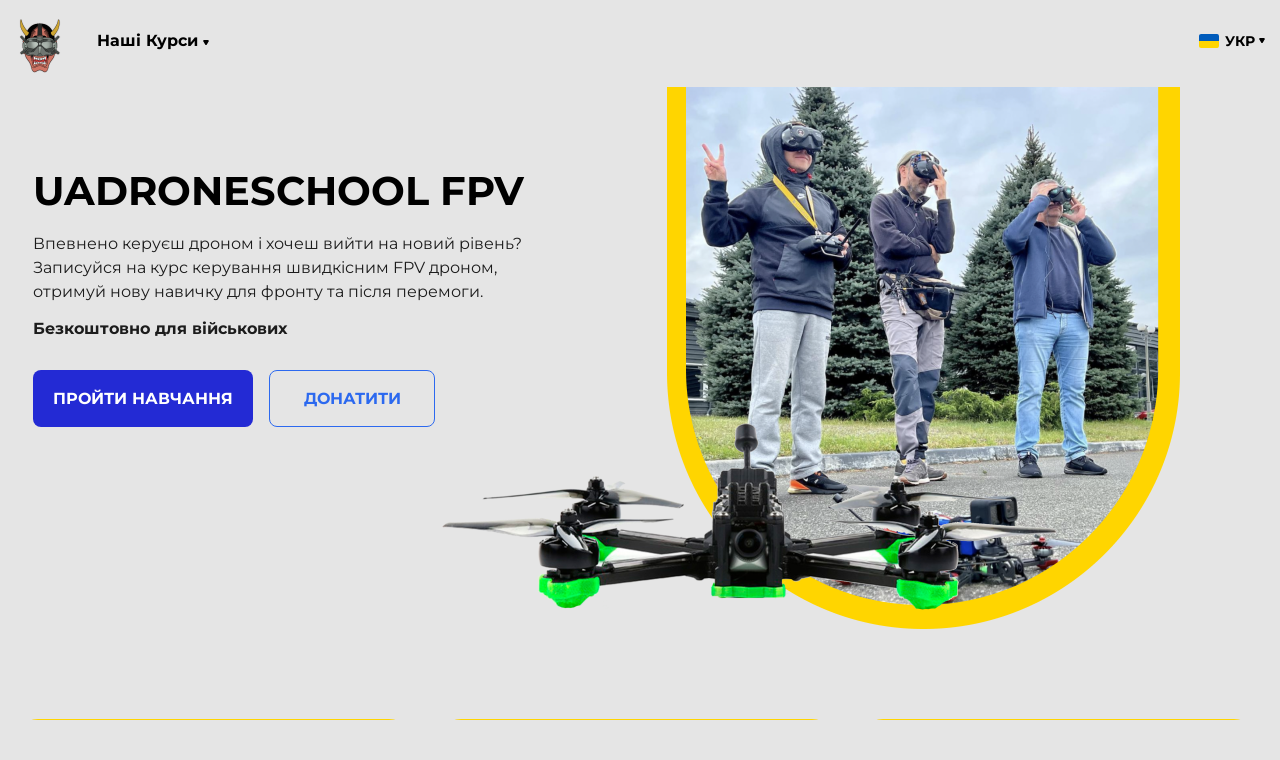

--- FILE ---
content_type: text/html
request_url: https://uadroneschool.com/fpv/
body_size: 9017
content:
<!DOCTYPE html>
<html lang="ua">
<head>
    <meta charset="utf-8">
    <meta http-equiv="X-UA-Compatible" content="IE=edge">
    <meta name="viewport" content="width=device-width, initial-scale=1.0">
    <title>UA DRONE SCHOOL - Школа дронів в Києві та Київській області. Безкоштовно для захисників України.</title>
    <meta name="title"
          content="UA DRONE SCHOOL - Школа дронів в Києві та Київській області. Безкоштовно для захисників України.">
    <meta property="og:title"
          content="UA DRONE SCHOOL - Школа дронів в Києві та Київській області. Безкоштовно для захисників України.">
    <meta name="description" content="4-денний курс підготовки пілотів дронів в Києві та Київській області.">
    <meta property="og:description" content="4-денний курс підготовки пілотів дронів в Києві та Київській області.">
    <meta name="keywords"
          content="UA DRONE SCHOOL, UADRONESCHOOL, школа дронів, курси пілтоів дронів, школа дронів Київ, курси пілотів дронів Київ">
    <meta property="og:image" content="img/about_bg">
    <meta name="robots" content="index, follow">
    <meta property="og:type" content="website">
    <link href="../img/apple-touch-icon.png" rel="apple-touch-icon" sizes="180x180"/>
    <link href="../img/favicon-32x32.png" rel="icon" sizes="32x32" type="image/png"/>
    <link href="../img/favicon-16x16.png" rel="icon" sizes="16x16" type="image/png"/>
    <link color="#5bbad5" href="../img/safari-pinned-tab.svg" rel="mask-icon"/>
	<link href="../css/style.min.css" rel="stylesheet"/>
    <link href="../css/fpv.min.css" rel="stylesheet"/>
    <link href="../css/menu.css" rel="stylesheet"/>
    <script>
        window.dataLayer = window.dataLayer || [];
    </script>
    <!-- Google Tag Manager -->
    <script>(function (w, d, s, l, i) {
        w[l] = w[l] || [];
        w[l].push({
            'gtm.start':
                new Date().getTime(), event: 'gtm.js'
        });
        var f = d.getElementsByTagName(s)[0],
            j = d.createElement(s), dl = l != 'dataLayer' ? '&l=' + l : '';
        j.async = true;
        j.src =
            'https://www.googletagmanager.com/gtm.js?id=' + i + dl;
        f.parentNode.insertBefore(j, f);
    })(window, document, 'script', 'dataLayer', 'GTM-NX9M854');</script><!-- End Google Tag Manager -->
    <script>
        function gtag() {
            dataLayer.push(arguments);
        }
    </script>
    <script defer src="../js/register.js"></script>
    <script defer src="../js/menu.js"></script>
</head>
<body data-gr-ext-installed="" data-new-gr-c-s-check-loaded="14.1060.0"><!-- Google Tag Manager (noscript) -->
<noscript>
    <iframe src="https://www.googletagmanager.com/ns.html?id=GTM-NX9M854"
            height="0" width="0" style="display:none;visibility:hidden"></iframe>
</noscript><!-- End Google Tag Manager (noscript) -->
<header class="header js-header">
    <div class="container header__container">
        <a class="header__logo" href="/">
            <img alt="Logo" src="../img/fvp_logo@2x.png"/>
        </a>
        <nav class="header__nav">
            <p class="header__nav-link js-open-menu">
                <t-lang ua="">Наші Курси</t-lang>
                <t-lang en="">Our Courses</t-lang>
			<svg fill="#000" height="6" viewbox="0 0 6 6" width="6" xmlns="http://www.w3.org/2000/svg">
            <path d="M3.75777 4.6875C3.42098 5.27083 2.57902 5.27083 2.24223 4.6875L0.293671 1.3125C-0.0431166 0.729167 0.377868 5.78925e-07 1.05144 5.20039e-07L4.94856 1.79343e-07C5.62213 1.20457e-07 6.04312 0.729167 5.70633 1.3125L3.75777 4.6875Z"></path>
            </svg>
            </p>

             <ul class="header__menu js-menu">
                <li class="header__nav-link js-open-fpv">
				 <a href="/" class="header__nav-link">
                <t-lang ua="">Базовий курс</t-lang>
                <t-lang en="">Base course</t-lang>
					</a>
                </li>

               <li class="header__nav-link js-open-fpv">
                    <a href="/fpv/" class="header__nav-link">
                <t-lang ua="">FPV курс</t-lang>
                <t-lang en="">FPV course</t-lang>
                    </a>
                </li>
            </ul>
        </nav>
        <div class="header__lang">
            <div class="dropdown js-dropdown">
                <div class="dropdown__elect js-dropdown-elect">
                    <div class="dropdown__flag ua js-dropdown-flag"></div>
                    <span class="js-dropdown-text">Укр</span>
                    <svg fill="#000" height="6" viewbox="0 0 6 6" width="6" xmlns="http://www.w3.org/2000/svg">
                        <path d="M3.75777 4.6875C3.42098 5.27083 2.57902 5.27083 2.24223 4.6875L0.293671 1.3125C-0.0431166 0.729167 0.377868 5.78925e-07 1.05144 5.20039e-07L4.94856 1.79343e-07C5.62213 1.20457e-07 6.04312 0.729167 5.70633 1.3125L3.75777 4.6875Z"></path>
                    </svg>
                </div>

                <ul class="dropdown__select js-dropdown-select">
                    <li class="dropdown__option js-dropdown-option" data-lang="ua">
                        <div class="dropdown__flag ua"></div>
                        <span>Укр</span></li>
                    <li class="dropdown__option js-dropdown-option" data-lang="en">
                        <div class="dropdown__flag en"></div>
                        <span>En</span></li>
                </ul>
            </div>
        </div>
    </div>
</header>

<main class="page-layout">
    <section class="hero">
        <div class="container hero__container">
            <div class="hero__cont">
                <h2 class="hero__title">
                    UADRONESCHOOL FPV
                </h2>
                <p class="hero__desc">
                    <t-lang ua="">
                        Впевнено керуєш дроном і хочеш вийти на новий рівень?
                        Записуйся на курс керування швидкісним
                        FPV дроном, отримуй нову навичку для фронту та
                        після перемоги.
                    </t-lang>
                    <t-lang en="">
                      If you operate a drone and want to get to next level - this one is for you.
                      Apply to our FPV kamikaze copter course to get a new combat skill.
                    </t-lang>
                </p>
                <p class="hero__desc hero__desc_bold">
                    <t-lang ua="">
                        Безкоштовно для військових
                    </t-lang>
                    <t-lang en="">
                        Free for the Ukrainian Military.
                    </t-lang>
                </p>

                <div class="hero__btns">
                    <button class="btn btn-blue hero__btn" onclick="dataLayer.push({'event': 'cta-click'});"
                            data-openmodal="open-register-modal">
                        <t-lang ua="">Пройти Навчання</t-lang>
                        <t-lang en="">Sign Up</t-lang>
                    </button>
                    <a class="btn btn-outline-blue hero__btn" href="#donate"
                       onclick="dataLayer.push({'event': 'donate-click'});">
                        <t-lang ua="">Донатити</t-lang>
                        <t-lang en="">Donate</t-lang>
                    </a>
                </div>
            </div>
            <div class="hero__img">
                <img alt="main" src="../img/hero_img@2x.png"/>
            </div>
        </div>
    </section>

    <section class="description">
        <div class="container">
            <div class="description__item">
                <h2 class="description__title">
                    <t-lang ua="">
                        Тісна робота в парі з інструктором
                    </t-lang>
                    <t-lang en="">
                        Close instructor supervision
                    </t-lang>
                </h2>
                <p class="description__cont">
                    <t-lang ua="">
                        Наші інструктори не дадуть вам “впасти” та після закінчення курсу ви значно рідше будете
                        втрачати свого коптера. Звісно, якщо так не задумано
                    </t-lang>
                    <t-lang en="">
                        Our instructors won’t let you fall and after finishing the course
                        you will be losing copters a lot less often. Of course if it is not by design.
                    </t-lang>
                </p>
            </div>

            <div class="description__item">
                <h2 class="description__title">
                    <t-lang ua="">
                        80% курсу - практика
                    </t-lang>
                    <t-lang en="">
                        Drillers are Killers
                    </t-lang>
                </h2>
                <p class="description__cont">
                    <t-lang ua="">
                        Тільки той, хто невпинно практикується - стає справжнім пілотом.
                    </t-lang>
                    <t-lang en="">
                        Only those,who relentlessly train, succeed eventually. That’s why 80% of the course is practical classes.
                    </t-lang>
                </p>
            </div>

            <div class="description__item">
                <h2 class="description__title">
                    <t-lang ua="">
                        Безкоштовно для військових
                    </t-lang>
                    <t-lang en="">
                        Free for Ukrainian Defenders
                    </t-lang>
                </h2>
                <p class="description__cont">
                    <t-lang ua="">
                        Наша мета - надати перевагу захисникам України в повітрі -
                        як в розвідці так і при нанесенні вогневого ураження.
                    </t-lang>
                    <t-lang en="">
                        Our goal is to give our defenders an edge in the air,
                        whether it’s reconnaissance or while inflicting damage.
                    </t-lang>
                </p>
            </div>
        </div>
    </section>
    <section class="donate js-donate" id="donate">
        <div class="container donate__container">
            <h2 class="title donate__title">
                <t-lang ua="">Підтримати проект</t-lang>
                <t-lang en="">Support our school</t-lang>
            </h2>

            <h3 class="donate__subtitle">
                <t-lang ua="">Лише $5 на місяць допоможуть нам навчити 2000 військових (ми вже навчили 350+).
                </t-lang>
                <t-lang en="">Only $5 per month from you will help us train 2000 defenders (currently 350+).</t-lang>
                </br >
				<progress value="450" max="2000" style="width: 65%; height: 30px;">200%</progress>
            </h3>

            <div class="donate__wrap">
                <div class="donate__bank">
                    <div class="donate__bank-icon"><img alt="Hryvnia" src="img/hryvnia-icon.svg"/></div>

                    <div class="donate__bank-content">
                        <div class="donate__bank-currency">
                            <t-lang ua="">На картку</t-lang>
                            <t-lang en="">via Bank Card</t-lang>
                        </div>

                        <div class="donate__bank-hr"></div>

                        <p class="donate__bank-info">
                            <t-lang ua=""> Патреон підписка від $5 / місяць:<br/>
                                <a href="https://www.patreon.com/uadroneschool">https://www.patreon.com/uadroneschool</a>
                            </t-lang>
                            <t-lang en=""> Patreon starting at $5 / month:<br/>
                                <a href="https://www.patreon.com/uadroneschool">https://www.patreon.com/uadroneschool</a>
                            </t-lang>
                        </p>
                    </div>
                </div>

                <div class="donate__bank">
                    <div class="donate__bank-icon"><img alt="Hryvnia" src="img/hryvnia-icon.svg"/></div>

                    <div class="donate__bank-content">
                        <div class="donate__bank-currency">
                            <t-lang ua="">За реквізитами</t-lang>
                            <t-lang en="">via Bank Transfer</t-lang>
                        </div>

                        <div class="donate__bank-hr"></div>

                        <p class="donate__bank-info">
                            <t-lang ua=""> IBAN Code<br/>
                                UA693510050000026001879154710<br/><br/>
                                Назва банку/Name of the bank<br/>
                                АТ "УКРСИББАНК"<br/>
                            </t-lang>
                            <t-lang en=""> IBAN Code<br/>
                                UA693510050000026001879154710<br/><br/>
                                Name of the bank<br/>
                                Ukrsibbank BNP Paribas<br/>
                            </t-lang>
                        </p>
                    </div>
                </div>
            </div>
        </div>
    </section>
    <section class="knowledge">
        <div class="container">
            <h2 class="knowledge__title">
                <t-lang ua="">
                    Що потрібно, щоб записатись на курс?
                </t-lang>
                <t-lang en="">
                  What do you need to apply?
                </t-lang>
            </h2>

            <div class="knowledge__wrap">
                <ul class="knowledge__logo">
                    <li class="knowledge__logo-item">
                        <img class="knowledge__logo-img" alt="Logo" src="../img/knowledge_first@2x.png"/>
                    </li>
                    <li class="knowledge__logo-item">
                        <img class="knowledge__logo-img" alt="Logo" src="../img/knowledge_second@2x.png"/>
                    </li>
                    <li class="knowledge__logo-item">
                        <img class="knowledge__logo-img" alt="Logo" src="../img/knowledge_third@2x.png"/>
                    </li>
                </ul>

                <ul class="knowledge__list">
                    <li class="knowledge__list-item">
                        <t-lang ua="">
                            базові навички керування коптерами DJI, Autel
                        </t-lang>
                        <t-lang en="">
                            basic skills of operating a DJI or an Autel quad
                        </t-lang>
                    </li>
                    <li class="knowledge__list-item">
                        <t-lang ua="">
                            30 годин в фпв симуляторі:<br>
                            Liftoff, Velocidrone, DCL або інший аналогічний
                        </t-lang>
                        <t-lang en="">
                          30 hours spent in a drone simulator:<br>
                          Liftoff, Velocidrone, DCL, etc
                        </t-lang>
                    </li>
                    <li class="knowledge__list-text">
                        <t-lang ua="">
                            Що робити, якщо базових навичок немає?
                        </t-lang>
                        <t-lang en="">
                            What if I don’t have basic skills?
                        </t-lang>
                    </li>
                    <li class="knowledge__list-text marg">
                        <t-lang ua="">
                            Записатись на наш базовий курс!
                        </t-lang>
                        <t-lang en="">
                          Apply for our basic course!
                        </t-lang>
                    </li>
                    <button class="btn btn-blue knowledge__list-btn" onclick="dataLayer.push({'event': 'cta-click'});"
                            data-openmodal="open-register-modal">
                        <t-lang ua="">Пройти Навчання</t-lang>
                        <t-lang en="">Sign Up</t-lang>
                    </button>
                </ul>
            </div>
        </div>
    </section>

    <section class="course" id="course">
        <div class="container course__container">
            <h2 class="title">
                <t-lang ua="">Програма курсу</t-lang>
                <t-lang en="">About Course</t-lang>
            </h2>

            <div class="course__list">
                <div class="course__item">
                    <p class="course__item-title">
                        <t-lang ua="">День 1</t-lang>
                        <t-lang en="">Day 1</t-lang>
                    </p>

                    <ul class="course__item-list">
                        <li>
                            <t-lang ua=""><span>1,5 години</span>  теорія: види fpv дронів, складові і побудова дрона, принцип керування, окуляри і відео прийом (аналог-цифра), актуальні RC контролери (апаратура керування), зарядні пристрої, відео передатчики, типи батарей</t-lang>
                            <t-lang en="">Basic theoretical course<span>1.5 hours</span>. Types of FPV drones, components, structure, piloting principles, headsets and video types (analog, digital), RC controllers, charging adapters, video transmitters, battery types</t-lang>
                        </li>
                        <li>
                            <t-lang ua=""><span>1 година</span> симулятор Liftoff</t-lang>
                            <t-lang en="">Liftoff flight simulator training<span>1 hour</span></t-lang>
                        </li>
                        <li>
                            <t-lang ua=""><span>2 години</span> практика: політ по прямій з утриманням висоти + повороти</t-lang>
                            <t-lang en=""><span>2 hours</span> basic flight practice, maintaing altitude + turning</t-lang>
                        </li>
                    </ul>
                </div>

                <div class="course__item">
                    <p class="course__item-title">
                        <t-lang ua="">День 2</t-lang>
                        <t-lang en="">Day 2</t-lang>
                    </p>

                    <ul class="course__item-list">
                        <li>
                            <t-lang ua=""><span>1,5 години</span> теорія: необхідні інструменти, основи паяння, практика паяння</t-lang>
                            <t-lang en=""><span>1.5 hours</span> theory: required tools, basic soldering, soldering practice</t-lang>
                        </li>
                        <li>
                            <t-lang ua=""><span>1.5 години</span> симулятор</t-lang>
                            <t-lang en=""><span>1.5 hours</span> flight simulator</t-lang>
                        </li>
                        <li>
                            <t-lang ua=""><span>1.5 години</span> практика: взліт, повороти, захід на ціль</t-lang>
                            <t-lang en=""><span>1.5 hours</span> drone flights: takeoff, turning, approaching targets</t-lang>
                        </li>
                    </ul>
                </div>

                <div class="course__item">
                    <p class="course__item-title">
                        <t-lang ua="">День 3</t-lang>
                        <t-lang en="">Day 3</t-lang>
                    </p>

                    <ul class="course__item-list">
                        <li>
                            <t-lang ua=""><span>1,5 години</span> теорія: зміст програми betaflight, налаштування дрона</t-lang>
                            <t-lang en=""><span>1.5 hours</span> theory: betaflight program, drone setup</t-lang>
                        </li>
                        <li>
                            <t-lang ua=""><span>1.5 години</span> симулятор</t-lang>
                            <t-lang en=""><span>1.5 hours</span> flight simulator</t-lang>
                        </li>
                        <li>
                            <t-lang ua=""><span>1.5 години</span> практика: взліт, повороти, захід на ціль, захід на посадку</t-lang>
                            <t-lang en=""><span>1.5 hours</span> drone flights: takeoff, turning, approaching targets, landing</t-lang>
                        </li>
                    </ul>
                </div>

                <div class="course__item">
                    <p class="course__item-title">
                        <t-lang ua="">День 4</t-lang>
                        <t-lang en="">Day 4</t-lang>
                    </p>

                    <ul class="course__item-list">
                        <li>
                            <t-lang ua=""><span>1 година</span> вивчення зарядного пристрою і тренування по його використанню</t-lang>
                            <t-lang en=""><span>1 hour</span> charging adapter principles and usage training</t-lang>
                        </li>
                        <li>
                            <t-lang ua=""><span>1.5 години</span> симулятор</t-lang>
                            <t-lang en=""><span>1.5 hours</span> flight simulator</t-lang>
                        </li>
                        <li>
                            <t-lang ua=""><span>2 години</span> практика: взліт, повороти, захід на ціль, захід на посадку, проліт крізь перешкоди</t-lang>
                            <t-lang en=""><span>2 hours</span> drone flights: takeoff, turning, approaching targets, landing, flying through obstacles</t-lang>
                        </li>
                    </ul>
                </div>
			    <div class="course__item">
                    <p class="course__item-title">
                        <t-lang ua="">День 5</t-lang>
                        <t-lang en="">Day 5</t-lang>
                    </p>

                    <ul class="course__item-list">
                        <li>
                            <t-lang ua=""><span>1 година</span> симулятор</t-lang>
                            <t-lang en=""><span>1 hour</span> flight simulator</t-lang>
                        </li>
                        <li>
                            <t-lang ua=""><span>3 години</span> практика: взліт, повороти, захід на ціль, захід на посадку, проліт крізь перешкоди</t-lang>
                            <t-lang en=""><span>3 hours</span> drone flights: takeoff, turning, approaching targets, landing, flying through obstacles</t-lang>
                        </li>
                        <li>
                            <t-lang ua="">Відповіді на питання. Вручення сертифікатів.</t-lang>
                            <t-lang en="">Q&A session. Training certificates handover.</t-lang>
                        </li>
                    </ul>
                </div>	
            </div>

            <div class="block-center"><a class="btn btn-blue course__btn" data-openmodal="open-register-modal"
                                         onclick="dataLayer.push({'event': 'cta-click'});">
                <t-lang ua="">Пройти Навчання</t-lang>
                <t-lang en="">Sign Up</t-lang>
            </a></div>
        </div>
    </section>
    <section class="school">
        <div class="container">
            <img src="../img/dron-school@2x.png" alt="school" class="school-img">
        </div>
    </section>

    <section id="about" class="about-us">
        <div class="container">
            <h2 class="about-us__title">
                <t-lang ua="">
                    Про нас
                </t-lang>
                <t-lang en="">
                    About us
                </t-lang>
            </h2>

            <p class="about-us__desc">
                <t-lang ua="">
                    Ми - проект громадської організації, який був започаткований в Квітні 2022, у
                    відповідь на виклики російської агресії проти України. Перемога здобувається в повітрі, а дрони, в
                    тому числі, надають Збройним Силам України величезну перевагу з точки зору розвідки, коригування
                    артилерійського вогню і навіть знищення ворожої броньованої техніки та живої сили засобами малих
                    дронів.
                </t-lang>
                <t-lang en="">
                    <b>We are a non-governmental organization</b>, which was launched in April 2022 in response
                    to the Russian aggression against Ukraine. Air superiority is the key to success,
                    while drones give the Armed Forces of Ukraine a considerable advantage enabling reconnaissance,
                    adjustment of artillery fire, and even the destruction of enemy armored vehicles and enemy manpower.
                </t-lang>
            </p>
        </div>
    </section>
</main>

<footer id="contacts" class="footer">
    <div class="container">
        <a class="footer__logo" href="">
            <img alt="Logo" src="../img/footer-logo@2x.png"/>
        </a>
        <h2 class="footer__title">
            <t-lang ua="">"UA Drone School"</t-lang>
            <t-lang en="">"UA Drone School"</t-lang>
        </h2>
        <a class="footer__mail" href="/cdn-cgi/l/email-protection#167f787079566377726479787365757e79797a3875797b">
            <svg height="25" viewbox="0 0 512 512" width="36" xmlns="http://www.w3.org/2000/svg">
                <path d="M464 64C490.5 64 512 85.49 512 112C512 127.1 504.9 141.3 492.8 150.4L275.2 313.6C263.8 322.1 248.2 322.1 236.8 313.6L19.2 150.4C7.113 141.3 0 127.1 0 112C0 85.49 21.49 64 48 64H464zM217.6 339.2C240.4 356.3 271.6 356.3 294.4 339.2L512 176V384C512 419.3 483.3 448 448 448H64C28.65 448 0 419.3 0 384V176L217.6 339.2z"></path>
            </svg>
            <span><span class="__cf_email__" data-cfemail="b7ded9d1d8f7c2d6d3c5d8d9d2c4d4dfd8d8db99d4d8da">[email&#160;protected]</span></span>
        </a>

        <ul class="footer__social">
            <li class="footer__social-link">
                <a href="https://instagram.com/ua_drone_school" target="_blank">
                    <img src="../img/instagram.png" alt="instagram">
                </a>
            </li>
            <li class="footer__social-link">
                <a target="_blank" href="https://www.facebook.com/UA-Drone-School-112554921451351/">
                    <img src="../img/facebook.png" alt="facebook">
                </a>
            </li>
            <li class="footer__social-link">
                <a href="https://www.tiktok.com/@ua_drone_school" target="_blank">
                    <svg xmlns="http://www.w3.org/2000/svg" width="36" viewBox="0 0 50 50">
                        <path d="M41,4H9C6.243,4,4,6.243,4,9v32c0,2.757,2.243,5,5,5h32c2.757,0,5-2.243,5-5V9C46,6.243,43.757,4,41,4z M37.006,22.323 c-0.227,0.021-0.457,0.035-0.69,0.035c-2.623,0-4.928-1.349-6.269-3.388c0,5.349,0,11.435,0,11.537c0,4.709-3.818,8.527-8.527,8.527 s-8.527-3.818-8.527-8.527s3.818-8.527,8.527-8.527c0.178,0,0.352,0.016,0.527,0.027v4.202c-0.175-0.021-0.347-0.053-0.527-0.053 c-2.404,0-4.352,1.948-4.352,4.352s1.948,4.352,4.352,4.352s4.527-1.894,4.527-4.298c0-0.095,0.042-19.594,0.042-19.594h4.016 c0.378,3.591,3.277,6.425,6.901,6.685V22.323z"></path>
                    </svg>
                </a>
            </li>
        </ul>
    </div>
</footer>

<video autoplay="" class="hero__video-viewer js-hero-video" controlslist="nodownload"
       data-video-player--video-player-target="video" data-video-src=""></video>

<div id="register-modal" class="modal-container">
    <div class="register-form-modal modal">
        <button
                type="button"
                id="register-form-modal-close"
                class="modal-close"
        >
            <img src="../img/cross.svg" alt="x"/>
        </button>
        <div class="modal-content">
            <form id="register-form" class="register-form">
                <div class="form-control">
                    <label class="control-label">
                        <t-lang ua="">На який курс хочете записатись? *</t-lang>
                        <t-lang en="">Which course do you want to enroll in? *</t-lang>
                    </label>
                    <div class="control-group">
                        <label class="radio-container">
                            <label class="radio-control">
                                <input
                                    name="type"
                                    type="radio"
                                    value="Базовий курс"
                                />
                                <span class="radio-circle"></span>
                            </label>
                            <span>
								<t-lang ua="">Базовий курс</t-lang>
								<t-lang en="">Basic course</t-lang>
							</span>
                        </label>
                        <label class="radio-container">
                            <label class="radio-control">
                                <input name="type" type="radio" value="FPV курс" checked />
                                <span class="radio-circle"></span>
                            </label>
                            <span>
								<t-lang ua="">FPV курс</t-lang>
								<t-lang en="">FPV course</t-lang>
							</span>
                        </label>
                    </div>
                </div>
                <div class="form-control">
                    <label class="control-label" for="name">
                        <t-lang ua="">Імʼя та прізвище *</t-lang>
                        <t-lang en="">Full name *</t-lang>
                    </label>
                    <input id="name" name="name" placeholder="Your answer"/>
                </div>
                <div class="form-control">
                    <label class="control-label" for="phoneNumber">
                        <t-lang ua="">Номер телефону *</t-lang>
                        <t-lang en="">Phone number *</t-lang>
                    </label>
                    <input
                            id="phoneNumber"
                            name="phoneNumber"
                            type="tel"
                            placeholder="Your answer"
                    />
                </div>
                <div class="form-control">
                    <label class="control-label" for="email">
                        <t-lang ua="">Ваш email *</t-lang>
                        <t-lang en="">Your email *</t-lang>
                    </label>
                    <input
                            id="email"
                            name="email"
                            type="email"
                            placeholder="Your answer"
                    />
                </div>
                <div class="form-control">
                    <label class="control-label" for="yearOfBirth">
                        <t-lang ua="">Ваш рік народження *</t-lang>
                        <t-lang en="">Your year of birth *</t-lang>
                    </label>
                    <input
                            id="yearOfBirth"
                            name="yearOfBirth"
                            type="number"
                            placeholder="Your answer"
                    />
                </div>
                <div class="form-control">
                    <label class="control-label">
                        <t-lang ua="">Ви цивільний чи військовий? *</t-lang>
                        <t-lang en="">Are you a civilian or military? *</t-lang>
                    </label>
                    <div class="control-group">
                        <label class="radio-container">
                            <label class="radio-control">
                                <input
                                        name="status"
                                        type="radio"
                                        value="Цивільний"
                                        checked
                                />
                                <span class="radio-circle"></span>
                            </label>
                            <span>
								<t-lang ua="">Цивільний</t-lang>
								<t-lang en="">Civilian</t-lang>
							</span>
                        </label>
                        <label class="radio-container">
                            <label class="radio-control">
                                <input name="status" type="radio" value="Військовий"/>
                                <span class="radio-circle"></span>
                            </label>
                            <span>
								<t-lang ua="">Військовий</t-lang>
								<t-lang en="">Military</t-lang>
							</span>
                        </label>
                    </div>
                </div>
                <div class="form-control">
                    <label class="control-label" for="militaryUnit">
                        <t-lang ua="">Назва військової частини</t-lang>
                        <t-lang en="">The name of the military unit</t-lang>
                    </label>
                    <input
                            id="militaryUnit"
                            name="militaryUnit"
                            placeholder="Your answer"
                    />
                </div>

                <div class="form-control">
                    <label class="control-label" for="comments">
                        <t-lang ua="">Маєте запитання або коментарі?</t-lang>
                        <t-lang en="">Do you have any questions or comments?</t-lang>
                    </label>
                    <input id="comments" name="comments" placeholder="Your answer"/>
                </div>

                <label class="personal-data">
                    <input type="checkbox" name="agreePersonalData" required />
                    <span>
                        <t-lang ua="">Я погоджуюсь на обробку моїх персональних даних</t-lang>
                        <t-lang en="">I agree to the processing of my personal data</t-lang>
                    </span>
                </label>

                <p
                        id="required-validation-message"
                        class="required-validation-message"
                >
                    <t-lang ua="">Заповніть усі обовʼязвові поля, будь ласка</t-lang>
                    <t-lang en="">Fill all required fields, please</t-lang>
                </p>

                <footer class="register-form-footer">
                    <button type="submit" class="btn btn-blue">
                        <t-lang ua="">Відправити</t-lang>
                        <t-lang en="">Send</t-lang>
                    </button>
                    <button type="reset" class="btn btn-outline-blue">
                        <t-lang ua="">Очистити</t-lang>
                        <t-lang en="">Clear form</t-lang>
                    </button>
                </footer>
            </form>
        </div>
    </div>
</div>

<script data-cfasync="false" src="/cdn-cgi/scripts/5c5dd728/cloudflare-static/email-decode.min.js"></script><script src="../js/script.js?_v=20220513165639"></script><!-- Messenger Плагин чата Code -->

<div id="fb-root"></div>
<!-- Your Плагин чата code -->

<div class="fb-customerchat" id="fb-customer-chat"></div>
<script>
    var chatbox = document.getElementById('fb-customer-chat');
    chatbox.setAttribute("page_id", "112554921451351");
    chatbox.setAttribute("attribution", "biz_inbox");
</script><!-- Your SDK code -->
<script>
    window.addEventListener("load", function (event) {
        setTimeout(function () {
            window.fbAsyncInit = function () {
                FB.init({
                    xfbml: true,
                    version: 'v13.0'
                });
            };

            (function (d, s, id) {
                var js, fjs = d.getElementsByTagName(s)[0];
                if (d.getElementById(id)) return;
                js = d.createElement(s);
                js.id = id;
                js.src = 'https://connect.facebook.net/en_US/sdk/xfbml.customerchat.js';
                fjs.parentNode.insertBefore(js, fjs);
            }(document, 'script', 'facebook-jssdk'));
        }, 2500)
    });

</script>
<grammarly-desktop-integration data-grammarly-shadow-root="true"></grammarly-desktop-integration>
<script defer src="https://static.cloudflareinsights.com/beacon.min.js/vcd15cbe7772f49c399c6a5babf22c1241717689176015" integrity="sha512-ZpsOmlRQV6y907TI0dKBHq9Md29nnaEIPlkf84rnaERnq6zvWvPUqr2ft8M1aS28oN72PdrCzSjY4U6VaAw1EQ==" data-cf-beacon='{"version":"2024.11.0","token":"9c2600d9fe2740db9a0981bb9f6f3ba3","r":1,"server_timing":{"name":{"cfCacheStatus":true,"cfEdge":true,"cfExtPri":true,"cfL4":true,"cfOrigin":true,"cfSpeedBrain":true},"location_startswith":null}}' crossorigin="anonymous"></script>
</body>
</html>


--- FILE ---
content_type: text/css
request_url: https://uadroneschool.com/css/style.min.css
body_size: 4457
content:
.btn,a,input{background-color:transparent}.btn,button{cursor:pointer}button,hr,input{overflow:visible}progress,sub,sup{vertical-align:baseline}[type=checkbox],[type=radio],legend{padding:0;box-sizing:border-box}.btn,sub,sup{position:relative}*,.btn,.container,legend{box-sizing:border-box}.no-webp .course__item:first-child::before,.no-webp .course__item:last-child::before{background-image:url("../img/drone.png")}.btn,.course__item-title,.hero__bottom-title{text-transform:uppercase}.course__item-list li::after,.donate__list li::after{content:"";top:1px;background:linear-gradient(255.3deg,#ffe500 -1.95%,#0025dd 105.22%)}.course__item:last-child,.donate__list li:last-child,.header__btn:last-child,.header__nav-link:last-child,.hero__btn:last-child{margin-right:0}.btn,.contacts__link,.header__nav-link{text-decoration:none}html{line-height:1.15;-webkit-text-size-adjust:100%}details,main{display:block}h1{font-size:2em;margin:.67em 0}hr{box-sizing:content-box;height:0}code,kbd,pre,samp{font-family:monospace,monospace;font-size:1em}abbr[title]{border-bottom:none;text-decoration:underline;-webkit-text-decoration:underline dotted;text-decoration:underline dotted}b,strong{font-weight:bolder}small{font-size:80%}sub,sup{font-size:75%;line-height:0}sub{bottom:-.25em}sup{top:-.5em}img{border-style:none}button,input,optgroup,select,textarea{font-family:inherit;font-size:100%;line-height:1.15;margin:0}button,select{text-transform:none}[type=button],[type=reset],[type=submit],button{-webkit-appearance:button}[type=button]::-moz-focus-inner,[type=reset]::-moz-focus-inner,[type=submit]::-moz-focus-inner,button::-moz-focus-inner{border-style:none;padding:0}[type=button]:-moz-focusring,[type=reset]:-moz-focusring,[type=submit]:-moz-focusring,button:-moz-focusring{outline:ButtonText dotted 1px}fieldset{padding:.35em .75em .625em}legend{color:inherit;display:table;max-width:100%;white-space:normal}textarea{overflow:auto}[type=number]::-webkit-inner-spin-button,[type=number]::-webkit-outer-spin-button{height:auto}[type=search]{-webkit-appearance:textfield;outline-offset:-2px}.btn,input{outline:0}[type=search]::-webkit-search-decoration{-webkit-appearance:none}::-webkit-file-upload-button{-webkit-appearance:button;font:inherit}.btn,.text-bold,.title{font-weight:700}summary{display:list-item}.hero__bottom-item:last-child::after,[hidden],template{display:none}.radio-container,.radio-control{display:inline-flex;cursor:pointer}@font-face{font-family:Montserrat;font-display:swap;src:url("../fonts/Montserrat-Black.woff2") format("woff2"),url("../fonts/Montserrat-Black.woff") format("woff");font-weight:900;font-style:normal}@font-face{font-family:Montserrat;font-display:swap;src:url("../fonts/Montserrat-Bold.woff2") format("woff2"),url("../fonts/Montserrat-Bold.woff") format("woff");font-weight:700;font-style:normal}@font-face{font-family:Montserrat;font-display:swap;src:url("../fonts/Montserrat-Regular.woff2") format("woff2"),url("../fonts/Montserrat-Regular.woff") format("woff");font-weight:400;font-style:normal}input{border:none;border-bottom:1px solid rgba(0,0,0,.25);caret-color:#0025dd;padding-bottom:6px;font-size:18px;line-height:22px}input::placeholder{color:rgba(0,0,0,.5)}.radio-container{align-items:center;gap:18px}.radio-container span{font-size:16px}.radio-control input[type=radio]{width:0;height:0;opacity:0;visibility:hidden}.radio-control .radio-circle{display:inline-block;width:24px;height:24px;border:1px solid #000;border-radius:50%;position:relative;transition:.3s}.radio-control input[type=radio]:checked+.radio-circle,.radio-control:hover .radio-circle{border-color:#0025dd}.radio-control .radio-circle::after{content:"";position:absolute;opacity:0;top:50%;left:50%;transform:translate(-50%,-50%);width:75%;height:75%;transition:.3s;border-radius:50%;background-color:#0025dd}.btn,.btn:focus:not(:disabled),.btn:hover:not(:disabled){transition:.25s ease-in-out}.radio-control input[type=radio]:checked+.radio-circle::after{opacity:1}.radio-control.error .radio-circle{border-color:#ff4d4d}.container{max-width:1240px;width:100%;margin-right:auto;margin-left:auto;padding-left:15px;padding-right:15px}.btn{display:flex;align-items:center;justify-content:center;border:none;min-width:166px;height:57px;padding:0 20px;flex-shrink:0;border-radius:8px}.btn:disabled{cursor:default;opacity:.7}.btn-reset{min-width:auto;height:auto}.header,.header__logo{height:87px;transition:.25s}.btn-blue{background:#232ad4;color:#fff}.header,body{background-color:#e5e5e5}.btn-blue:focus-visible:not(:disabled),.btn-blue:hover:not(:disabled){box-shadow:-5px 5px 0 0 #2c69ef;transform:translate(4px,-4px)}.btn-blue:active:not(:disabled){box-shadow:-5px 5px 0 0 transparent;transform:translate(0,0)}.btn-outline-blue{border:1px solid #2c69ef;color:#2c69ef}.contacts__title span,.hero__title span{background-color:#232ad4;border-radius:6px;color:#ffe500}.btn-outline-blue:focus-visible:not(:disabled),.btn-outline-blue:hover:not(:disabled){background:#2c69ef;border-color:#2c69ef;color:#fff}.header__lang .dropdown__elect:hover,.header__lang .dropdown__option:hover{color:#232ad4}.btn-outline-blue:active:not(:disabled){border-color:#232ad4;background:#232ad4}.js-donate{opacity:0;visibility:visible}body{margin:0;font-family:Montserrat,Arial,sans-serif;font-weight:400;color:#000;padding-bottom:50px}.title{font-size:36px;line-height:44px;margin:0 0 35px;text-align:center}.block-center{display:flex;justify-content:center;align-items:center}.header{position:fixed;top:0;width:100%;left:50%;transform:translateX(-50%);z-index:100}.loader__inner::after,.modal{transform:translate(-50%,-50%)}.header.scroll{box-shadow:0 2px 15px rgba(0,0,0,.1);padding:5px 0;height:68px}.header.scroll .header__logo{width:64px;height:58px}.header.scroll .header__btn{height:48px}.header__container{display:flex;align-items:center;justify-content:space-between}.header__logo{width:82px;flex-shrink:0;margin-right:45px}.header__logo img,.header__logo svg{width:inherit;height:inherit;-o-object-fit:contain;object-fit:contain}.header__nav{margin-right:50px}.header__nav-link{color:#000;font-size:16px;font-weight:700;line-height:20px;margin-bottom:10px;margin-right:40px;position:relative;transition:.25s}.header__nav-link.active,.header__nav-link:hover{text-shadow:1px 1px 1px #000,.5px .5px 0 #000;transition:.25s}.header__nav-link.active::after,.header__nav-link:hover::after{content:"";position:absolute;bottom:-8px;left:0;width:100%;height:1px;background-color:#000}.header__nav-link:hover{color:#000}.header__lang{position:relative;margin-left:auto}.header__lang .dropdown__flag{width:20px;height:14px;border-radius:2px;background-size:cover;background-repeat:no-repeat;background-position:center;flex-shrink:0}.header__lang .dropdown__flag.ua{background-image:url("../img/ua.svg")}.header__lang .dropdown__flag.en{background-image:url("../img/uk.svg")}.header__lang .dropdown__elect,.header__lang .dropdown__option{display:flex;align-items:center;justify-content:flex-start;cursor:pointer;font-weight:700;font-size:14px;line-height:17px;text-transform:uppercase}.header__btns,.hero__title,.hero__top,.loader{align-items:center;display:flex}.header__lang .dropdown__elect span,.header__lang .dropdown__option span{margin-left:6px}.header__lang .dropdown__elect svg,.header__lang .dropdown__option svg{margin-left:4px}.header__lang .dropdown__elect:hover svg{fill:#232ad4}.header__lang .dropdown__select{padding:0;margin:0;list-style:none;position:absolute;top:calc(100% + 7px);left:-4px;width:75px;background-color:#fff;border-radius:4px;opacity:0;visibility:hidden;transition:.25s}.header__lang .dropdown__option{padding:4px}.header__lang .dropdown.show .dropdown__select{opacity:1;visibility:visible;transition:.25s}.header__lang .dropdown.show .dropdown__elect svg{transform:rotate(180deg)}.header__btns{margin-left:22px}.header__btn{margin-right:16px}.loader{position:fixed;top:0;left:0;bottom:0;right:0;height:100%;width:100%;background-color:#151515;z-index:999;justify-content:center}.course__item,.course__item-list,.course__item-title{z-index:2;position:relative}.loader__inner{height:200px;width:200px;border-radius:50%;position:relative}.loader__inner::after,.loader__inner::before{content:"";position:absolute;border-radius:inherit}.loader__inner::before{width:100%;height:100%;background-image:linear-gradient(0deg,#f0c 0,#333 100%);-webkit-animation:.5s linear infinite spin;animation:.5s linear infinite spin}.loader__inner::after{width:85%;height:85%;background-color:#151515;top:50%;left:50%}@-webkit-keyframes spin{to{transform:rotate(360deg)}}@keyframes spin{to{transform:rotate(360deg)}}.hero{padding-top:107px}.hero__top{margin-bottom:92px}.hero__top-left{padding-right:70px}.hero__top-rigth{height:393px;width:707px}.hero__title{font-weight:900;padding:0;margin:0 0 42px;white-space:nowrap}.hero__title span{display:block;padding:3px 8px;font-weight:700;margin-right:3px}.hero__text{font-size:16px;line-height:24px;margin:0 0 62px}.hero__bottom-item-title,.hero__bottom-title{font-size:18px;line-height:24px;font-weight:700}.hero__text span{display:block;margin-bottom:25px}.footer,.hero__btns{display:flex}.hero__btn{margin-right:16px}.drone_army_container{color:#000;opacity:.5;margin-top:37px}.drone_army_image{overflow:hidden;width:100%;filter:invert(1);opacity:.5;min-height:2.5rem}.drone_army_image img,.drone_army_image picture{max-width:32rem;width:100%;height:auto}.hero__video{height:inherit;width:inherit;border-radius:18px;overflow:hidden;display:flex;align-items:center;justify-content:center}.hero__video-viewer{height:inherit;width:inherit;-o-object-fit:cover;object-fit:cover}.hero__bottom-title{text-align:center;margin-bottom:40px}.donate__wrap,.hero__bottom-list{display:flex;align-items:flex-start;justify-content:center}.hero__bottom-item{padding-right:64px;padding-left:64px;position:relative}.hero__bottom-item::after{content:"";position:absolute;top:20px;right:0;width:1px;height:113px;background-color:rgba(0,0,0,.5)}.hero__bottom-item:first-child{padding-left:0}.hero__bottom-item:last-child{padding-right:0}.hero__bottom-item-title{color:#232ad4;margin-bottom:10px}.about__text,.course__item-list li,.course__item-title,.hero__bottom-item-text{font-size:16px;line-height:24px}.course{margin-top:140px}.course__list{display:flex;align-items:stretch;justify-content:center;flex-wrap:wrap;gap:52px}.course__item{flex:35%;background:#fff;-webkit-backdrop-filter:blur(42px);backdrop-filter:blur(42px);border-radius:16px;padding:33px 29px 44px;max-width:444px;min-width:250px}.course__item:first-child::before{content:"";position:absolute;height:202px;width:322px;top:-100px;left:-126px;background-size:contain;z-index:0}.course__item:first-child::after{content:"";position:absolute;top:0;left:0;height:110px;width:180px;background-color:#fff;z-index:1;border-top-left-radius:16px}.course__item:last-child::before{content:"";position:absolute;height:138px;width:220px;bottom:-23px;right:-60px;background-size:contain;z-index:1}.course__item-title{font-weight:700;text-align:center;margin-bottom:60px}.about__text:last-child,.about__title,.course__item-list li:last-child,.target__block-list li:last-child,.target__block:last-child{margin-bottom:0}.course__item-list{padding:0;margin:0;list-style:none}.course__item-list li{margin-bottom:28px;padding-left:41px;position:relative}.course__item-list li::after{position:absolute;left:0;height:23px;width:23px;border-radius:50%}.course__item-list li span{display:block;font-weight:700;font-size:14px;line-height:24px;margin-top:6px;position:relative}.course__item-list li span::before{content:"";display:inline-block;position:relative;height:16px;width:16px;background:url("../img/history-icon.svg");vertical-align:middle;margin-right:6px}.course__btn{margin-top:44px}.about{margin-top:128px}.about__wrap{display:flex;align-items:flex-start}.no-webp .about__bg{background-image:url("../img/about_bg.png")}.about__bg{height:576px;width:585px;background-position:center;background-size:contain;background-repeat:no-repeat;flex-shrink:0}.about__content{padding-left:52px;padding-top:22px}.about__text{margin-bottom:52px}.target{margin-top:60px}.target__wrap{display:flex;align-items:stretch;justify-content:space-between}.target__content{max-width:515px;width:100%;display:flex;flex-direction:column}.target__block{width:100%;background:#fff;-webkit-backdrop-filter:blur(42px);backdrop-filter:blur(42px);border-radius:16px;padding:0 29px 33px 37px;margin-bottom:89px;display:flex;flex-direction:column}.target__block-title{display:inline-block;font-weight:700;font-size:18px;line-height:22px;color:#fff;border-radius:10px;min-width:207px;padding:15px 0;text-align:center;margin:-26px auto 0}.donate__list li,.donate__subtitle,.target__block-list li{font-size:16px;line-height:24px}.target__block-title.danger{background:#ff4d4d}.target__block-title.success{background:#02e292}.target__block-list{margin:27px 0 0;padding:0;list-style:none}.target__block-list.danger li::after{background:url("../img/close-icon.svg") center no-repeat}.target__block-list.success li::after{background:url("../img/check-icon.svg") center no-repeat}.target__block-list li{margin-bottom:17px;padding-left:29px;position:relative}.target__block-list li::after{content:"";position:absolute;top:1px;left:0;height:18px;width:18px}.no-webp .target__bg{background-image:url("../img/target_bg.png")}.target__bg{height:627px;width:597px;background-position:center;background-size:contain;background-repeat:no-repeat;flex-shrink:0}.donate,.sponsors{margin-top:160px}.donate__title{margin-bottom:10px}.donate__subtitle{text-align:center;font-weight:400;margin-bottom:52px}.donate__list{margin:0 0 74px;padding:0;list-style:none;display:flex;align-items:flex-start;justify-content:center}.donate__list li{padding-left:35px;position:relative;margin-right:83px}.donate__list li::after{position:absolute;left:0;height:23px;width:23px;border-radius:50%}.donate__bank{max-width:420px;width:100%;display:flex}.donate__bank:first-child{margin-right:100px}.donate__bank-currency{font-weight:700;font-size:18px;line-height:22px}.donate__bank-hr{display:block;height:1px;width:100%;background-color:rgba(0,0,0,.5);margin-top:10px;margin-bottom:20px}.donate__bank-content{width:100%}.donate__bank-info{font-size:16px;line-height:24px}.sponsors__wrap{display:flex;align-items:center;justify-content:center;flex-wrap:wrap}.sponsors__logo{height:85px;object-fit:contain;margin:0 80px;max-width:100%;padding-top:35px}.tangibly__logo{height:100px}.mgid__logo{height:92px}.sponsors__btn{margin-top:56px}.contacts{margin-top:125px}.contacts__container{padding-top:32px;background-color:#fff;border-top-left-radius:16px;border-top-right-radius:16px;display:flex;flex-direction:column;align-items:center}.contacts__logo{margin-bottom:24px}.contacts__title{font-weight:900;padding:0;margin:0 0 50px;display:flex;align-items:center;white-space:nowrap}.contacts__title span{display:block;padding:3px 8px;font-weight:700;margin-right:3px}.contacts__wrap{display:flex;align-items:center;justify-content:center;flex-wrap:wrap;gap:20px 100px}.contacts__link{display:flex;align-items:center;font-weight:700;font-size:16px;line-height:20px;color:inherit}.contacts__link:focus-visible,.contacts__link:hover{color:#232ad4}.contacts__link:focus-visible svg path,.contacts__link:hover svg path{fill:#232ad4}.contacts__link svg{margin-right:7px}.footer__container{background-color:#fff;border-bottom-left-radius:16px;border-bottom-right-radius:16px;padding-top:56px}.footer__copyright{text-align:center;font-size:14px;line-height:17px}.form-control{display:inline-flex;flex-direction:column}.control-group{display:inline-flex;flex-direction:column;gap:18px}.form-control>.control-label{font-weight:600;font-size:20px;line-height:24px;margin-bottom:30px;cursor:pointer}.modal-container{position:fixed;display:none;width:100vw;height:100vh;top:0;bottom:0;left:0;right:0;animation:.3s fadeIn;background-color:rgba(0,0,0,.8);z-index:101}.modal{position:absolute;top:50%;left:50%;overflow:visible}.modal-content{background-color:#eceeee;overflow:auto}.modal .modal-close{position:absolute;z-index:1;top:-10px;right:-10px;width:24px;height:24px;padding:6px;display:inline-flex;justify-content:center;align-items:center;background-color:#fff;border-radius:50%;border:none}.register-form-modal{max-width:calc(100% - max(9.1vw,12px));max-height:calc(100% - max(5.5vw,12px));width:100%;height:100%}.register-form-modal .modal-content{max-width:100%;max-height:100%;display:flex;flex-direction:column;align-items:center;border-radius:.5rem;padding:22px}.register-form{display:flex;flex-direction:column;align-items:stretch;max-width:937px;width:100%}.register-form .form-control{margin-bottom:20px;padding:27px 21px 29px;background-color:#fff;border-radius:8px}.register-form .personal-data{display:block;margin-bottom:1rem}.required-validation-message{display:none;color:#ff4d4d;margin:0 0 20px}.register-form .register-form-footer{display:flex;justify-content:space-between;flex-wrap:wrap;gap:16px}@keyframes fadeIn{0%{opacity:0}100%{opacity:1}}@media only screen and (max-width:1199px){.hero__top{flex-direction:column}.hero__top-left{padding-right:0;margin-bottom:37px;text-align:center}.contacts__title,.hero__btns,.hero__title{justify-content:center}}@media only screen and (max-width:1140px){.header__nav{display:none}}@media only screen and (max-width:1024px){.course{margin-top:67px;overflow:hidden}.course__item:first-child::before{transform:scale(.75)}.about__wrap,.donate__wrap{flex-direction:column;align-items:center}.about__content{padding-left:0}.target__wrap{flex-direction:column-reverse;align-items:center}.target__block{margin-bottom:68px;padding-left:29px}.target__bg{margin-bottom:50px}.donate{margin-top:44px}.donate__subtitle{margin-bottom:31px}.donate__list{flex-direction:column;margin-left:auto;margin-right:auto;max-width:520px}.donate__list li{margin-right:0;margin-bottom:22px}.donate__list li br{display:none}.donate__list li:last-child{margin-bottom:0}.donate__bank:first-child{margin-right:0;margin-bottom:69px}.sponsors__logo{margin-bottom:30px}.contacts__wrap{gap:20px 0}.contacts__link{width:50%;justify-content:center}}@media only screen and (max-width:1023px){.hero__bottom-item{padding-right:32px;padding-left:32px}}@media only screen and (max-width:767px){.hero__top-rigth{height:272px;width:484px}.sponsors__wrap{flex-direction:column}.sponsors__logo{margin:0 0 40px;padding:0;height:40px}.tangibly__logo{height:52px}.mgid__logo{height:45px}}@media only screen and (max-width:679px){.container{padding-left:40px;padding-right:40px}.btn{height:48px;font-size:14px;line-height:17px}.btn:lang(ua){min-width:100px}.title{font-size:24px;line-height:29px}.hero__top{margin-bottom:67px}.hero__top-left{width:100%}.hero__title{font-size:26px;line-height:32px;margin-bottom:27px}.hero__text{margin-bottom:7px}.hero__text span{margin-bottom:5px}.hero__btns{flex-direction:column-reverse}.hero__btn{margin-right:0}.hero__btn:last-child{margin-bottom:9px}.hero__bottom-title{font-size:16px;line-height:24px;margin-bottom:36px}.contacts__wrap,.course__list,.hero__bottom-list{flex-direction:column}.hero__bottom-item{width:100%;padding:21px 0}.hero__bottom-item::after{top:auto;bottom:0;right:0;left:0;width:100%;height:1px}.hero__bottom-item:first-child{padding-top:0}.hero__bottom-item:last-child{padding-bottom:0}.course{padding-bottom:24px}.course__item{max-width:100%;min-height:406px}.course__item:first-child::before{top:-49px;left:-36px;width:126px;height:79px;transform:scale(1)}.course__item:first-child::after{width:126px;height:79px}.course__item:last-child::before{right:-34px}.course__item-title{margin-bottom:23px}.course__btn{display:none}.about{margin-top:68px}.about__title{margin-bottom:21px}.about__bg{width:100%;height:267px}.about__text{margin-bottom:22px}.target__bg{width:100%;height:299px}.donate__bank-info{word-break:break-word}.sponsors{margin-top:60px}.sponsors__btn{margin-top:20px}.contacts{margin-top:80px;margin-left:40px;margin-right:40px}.contacts__container{padding-top:23px}.contacts__logo{margin-bottom:16px}.contacts__title{font-size:21px;line-height:26px;margin-bottom:30px}.contacts__link{width:100%;flex-direction:column;margin:0}.contacts__link svg{margin-right:0;margin-bottom:7px}.contacts__link:last-child{margin-bottom:0}.footer__container{margin-left:40px;margin-right:40px}}@media only screen and (max-width:610px){.drone_army_image{min-height:unset}.header__btns{display:none}.register-form-modal .modal-content{padding:16px}.register-form .form-control{margin-bottom:12px;padding:16px 14px}}@media only screen and (max-width:559px){.hero__top-rigth{height:190px;width:334px}input{padding-bottom:4px;font-size:18px;line-height:22px}.form-control>.control-label{font-weight:600;font-size:16px;line-height:18px;margin-bottom:16px;cursor:pointer}.radio-container{gap:14px}.radio-container span{font-size:14px}.radio-control .radio-circle{width:20px;height:20px}.register-form .register-form-footer{flex-direction:column;align-items:stretch;gap:12px}}@media only screen and (max-width:399px){.hero__top-rigth{height:160px;width:272px}}@media only screen and (max-width:321px){.container{padding-left:20px;padding-right:20px}.contacts,.footer__container{margin-left:20px;margin-right:20px}}.webp .course__item:first-child::before,.webp .course__item:last-child::before{background-image:url(../img/drone.webp)}.webp .about__bg{background-image:url(../img/about_bg.webp)}.webp .target__bg{background-image:url(../img/target_bg.webp)}@media only screen and (-webkit-min-device-pixel-ratio:2),screen and (-webkit-min-device-pixel-ratio:3){.no-webp .course__item:first-child::before,.no-webp .course__item:last-child::before{background-image:url("../img/drone@2x.png")}.no-webp .about__bg{background-image:url("../img/about_bg@2x.png")}.no-webp .target__bg{background-image:url("../img/target_bg@2x.png")}.webp .course__item:first-child::before,.webp .course__item:last-child::before{background-image:url(../img/drone@2x.webp)}.webp .about__bg{background-image:url(../img/about_bg@2x.webp)}.webp .target__bg{background-image:url(../img/target_bg@2x.webp)}}

--- FILE ---
content_type: text/css
request_url: https://uadroneschool.com/css/fpv.min.css
body_size: 3516
content:
.btn,a,input{background-color:transparent}.btn,button{cursor:pointer}.btn,.header__lang,.header__nav-link,.hero__img,.knowledge__list-item,.knowledge__logo,.program__cont-item,sub,sup{margin-bottom:10px;position:relative}progress,sub,sup{vertical-align:baseline}.header__btn:last-child,.header__nav-link:last-child,.hero__btn:last-child{margin-right:0}.description__item,.program__cont{box-shadow:-4px -3px 0 0 rgb(255 213 0)}.btn,.description__title,.knowledge__list-text,.program__cont-title{text-transform:uppercase}.btn,.footer__mail,.header__nav-link{text-decoration:none}.modal,button,hr,input{overflow:visible}html{line-height:1.15;-webkit-text-size-adjust:100%}details,main{display:block}h1{font-size:2em;margin:.67em 0}h2,h3,h4,h5,h6,p{margin:0}hr{box-sizing:content-box;height:0}*,.btn,.container,.knowledge__logo,legend{box-sizing:border-box}code,kbd,pre,samp{font-family:monospace,monospace;font-size:1em}ul{padding:0;margin:0;list-style:none}abbr[title]{border-bottom:none;text-decoration:underline;-webkit-text-decoration:underline dotted;text-decoration:underline dotted}b,strong{font-weight:bolder}small{font-size:80%}sub,sup{font-size:75%;line-height:0}sub{bottom:-.25em}sup{top:-.5em}img{border-style:none}button,input,optgroup,select,textarea{font-family:inherit;font-size:100%;line-height:1.15;margin:0}button,select{text-transform:none}[type=button],[type=reset],[type=submit],button{-webkit-appearance:button}[type=button]::-moz-focus-inner,[type=reset]::-moz-focus-inner,[type=submit]::-moz-focus-inner,button::-moz-focus-inner{border-style:none;padding:0}[type=button]:-moz-focusring,[type=reset]:-moz-focusring,[type=submit]:-moz-focusring,button:-moz-focusring{outline:ButtonText dotted 1px}fieldset{padding:.35em .75em .625em}legend{color:inherit;display:table;max-width:100%;padding:0;white-space:normal}textarea{overflow:auto}[type=checkbox],[type=radio]{box-sizing:border-box;padding:0}[type=number]::-webkit-inner-spin-button,[type=number]::-webkit-outer-spin-button{height:auto}[type=search]{-webkit-appearance:textfield;outline-offset:-2px}.btn,input{outline:0}[type=search]::-webkit-search-decoration{-webkit-appearance:none}::-webkit-file-upload-button{-webkit-appearance:button;font:inherit}summary{display:list-item}[hidden],template{display:none}.radio-container,.radio-control{display:inline-flex;cursor:pointer}@font-face{font-family:Montserrat;font-display:swap;src:url("../fonts/Montserrat-Black.woff2") format("woff2"),url("../fonts/Montserrat-Black.woff") format("woff");font-weight:900;font-style:normal}@font-face{font-family:Montserrat;font-display:swap;src:url("../fonts/Montserrat-Bold.woff2") format("woff2"),url("../fonts/Montserrat-Bold.woff") format("woff");font-weight:700;font-style:normal}@font-face{font-family:Montserrat;font-display:swap;src:url("../fonts/Montserrat-Regular.woff2") format("woff2"),url("../fonts/Montserrat-Regular.woff") format("woff");font-weight:400;font-style:normal}input{border:none;border-bottom:1px solid rgba(0,0,0,.25);caret-color:#0025dd;padding-bottom:6px;font-size:18px;line-height:22px}input::placeholder{color:rgba(0,0,0,.5)}.radio-container{align-items:center;gap:18px}.radio-container span{font-size:16px}.radio-control input[type=radio]{width:0;height:0;opacity:0;visibility:hidden}.radio-control .radio-circle{display:inline-block;width:24px;height:24px;border:1px solid #000;border-radius:50%;position:relative;transition:.3s}.radio-control input[type=radio]:checked+.radio-circle,.radio-control:hover .radio-circle{border-color:#0025dd}.radio-control .radio-circle::after{content:"";position:absolute;opacity:0;top:50%;left:50%;transform:translate(-50%,-50%);width:75%;height:75%;transition:.3s;border-radius:50%;background-color:#0025dd}.btn,.btn:focus:not(:disabled),.btn:hover:not(:disabled){transition:.25s ease-in-out}.radio-control input[type=radio]:checked+.radio-circle::after{opacity:1}.radio-control.error .radio-circle{border-color:#ff4d4d}.container{max-width:1244px;width:100%;margin-right:auto;margin-left:auto;padding-left:15px;padding-right:15px}.btn{display:flex;align-items:center;justify-content:center;border:none;min-width:166px;height:57px;padding:0 20px;flex-shrink:0;border-radius:8px;font-weight:700}.btn:disabled{cursor:default;opacity:.7}.btn-reset{min-width:auto;height:auto}.btn-blue{background:#232ad4;color:#fff}.header,body{background-color:#e5e5e5}.btn-blue:focus-visible:not(:disabled),.btn-blue:hover:not(:disabled){box-shadow:-5px 5px 0 0 #2c69ef;transform:translate(4px,-4px)}.btn-blue:active:not(:disabled){box-shadow:-5px 5px 0 0 transparent;transform:translate(0,0)}.btn-outline-blue{border:1px solid #2c69ef;color:#2c69ef}.header__nav-link:hover,.hero__title,body{color:#000}.btn-outline-blue:focus-visible:not(:disabled),.btn-outline-blue:hover:not(:disabled){background:#2c69ef;border-color:#2c69ef;color:#fff}.header__lang .dropdown__elect:hover,.header__lang .dropdown__option:hover{color:#232ad4}.btn-outline-blue:active:not(:disabled){border-color:#232ad4;background:#232ad4}.js-donate{opacity:0;visibility:visible}body{margin:0;font-family:Montserrat,Arial,sans-serif;font-weight:400;padding-bottom:50px}.header{width:100%;z-index:100;transition:.25s;padding:16px 0}.header__container{display:flex;align-items:center;justify-content:flex-start;max-width:1330px}.header__logo{width:50px;height:60px;flex-shrink:0;margin-right:32px;transition:.25s}.header__logo img,.header__logo svg{width:inherit;height:inherit;-o-object-fit:contain;object-fit:contain}.header__nav{margin-right:50px}.header__nav-link{color:#000;font-size:16px;font-weight:700;line-height:20px;margin-right:40px;transition:.25s}.header__nav-link.active,.header__nav-link:hover{text-shadow:1px 1px 1px #000,.5px .5px 0 #000;transition:.25s}.header__nav-link.active::after,.header__nav-link:hover::after{content:"";position:absolute;bottom:-8px;left:0;width:100%;height:1px;background-color:#000}.header__lang .dropdown__flag{width:20px;height:14px;border-radius:2px;background-size:cover;background-repeat:no-repeat;background-position:center;flex-shrink:0}.header__lang .dropdown__flag.ua{background-image:url("../img/ua.svg")}.header__lang .dropdown__flag.en{background-image:url("../img/uk.svg")}.header__lang .dropdown__elect,.header__lang .dropdown__option{display:flex;align-items:center;justify-content:flex-start;cursor:pointer;font-weight:700;font-size:14px;line-height:17px;text-transform:uppercase}.header__lang .dropdown__elect span,.header__lang .dropdown__option span{margin-left:6px}.header__lang .dropdown__elect svg,.header__lang .dropdown__option svg{margin-left:4px}.header__lang .dropdown__elect:hover svg{fill:#232ad4}.header__lang .dropdown__select{padding:0;margin:0;list-style:none;position:absolute;top:calc(100% + 7px);left:-4px;width:75px;background-color:#fff;border-radius:4px;opacity:0;visibility:hidden;transition:.25s}.header__lang .dropdown__option{padding:4px}.header__lang .dropdown.show .dropdown__select{opacity:1;visibility:visible;transition:.25s}.header__lang .dropdown.show .dropdown__elect svg{transform:rotate(180deg)}.header__btns{display:flex;align-items:center;margin-left:22px}.header__btn{margin-right:16px}@media screen and (max-width:640px){.header__logo{width:32px;height:38px;margin-right:14px}.header__nav-link{margin-right:34px;font-size:14px}}@media screen and (max-width:380px){.header__nav{margin-right:15px}.header__nav-link{margin-right:14px}}.hero{margin-top:-92px;padding-bottom:83px}.hero__container{display:flex;justify-content:space-between;align-items:flex-start}.hero__cont{max-width:510px;width:100%;flex-shrink:0;margin-top:151px}.hero__title{font-weight:700;font-size:40px;line-height:49px;margin:0}.hero__desc{font-weight:400;font-size:16px;line-height:24px;color:#1c1c1c;margin-top:17px}.hero__desc_bold{font-weight:700;margin-top:13px}.hero__btns{display:flex;margin-top:29px}.hero__btn{margin-right:16px}.hero__img{max-width:513px;width:100%;margin-right:67px}.hero__img img{width:100%;display:block}.hero__img::before{content:"";width:651px;height:488px;background-image:url("../img/dron@2x.png");background-size:cover;position:absolute;top:271px;left:-246px}@media screen and (max-width:1100px){.hero__img{margin-right:0}}.description .container{display:flex;justify-content:space-between;box-sizing:content-box}.description__item{background:#fff;border-radius:24px;padding:30px 38px 34px;max-width:399px;width:100%}.description__title{font-weight:700;font-size:18px;line-height:24px;color:#1c1c1c}.description__cont{font-weight:400;font-size:16px;line-height:20px;color:#000;margin-top:23px}@media screen and (max-width:1275px){.description .container{justify-content:center;box-sizing:border-box}.description__item{width:322px;padding:23px 25px 24px}.description__item:nth-child(2){margin:0 18px}}.knowledge{padding:102px 0 97px;display:flex;flex-direction:column;align-items:center}.knowledge__title,.program__title{font-weight:700;font-size:36px;line-height:44px;color:#000;text-align:center}.knowledge__wrap{display:flex;align-items:center;justify-content:center;margin-top:85px}.knowledge__logo{width:574px;height:580px;list-style:none;padding:51px 79px 58px 56px;background-color:#ffd500;border-radius:0 50% 50% 0;margin:0 0 0 -71px;flex-shrink:0}.knowledge__logo::before{content:"";height:100%;width:700px;position:absolute;display:block;background-color:#ffd500;top:0;left:-700px}.knowledge__list-item::before,.program__cont-item::before{content:"";background-color:#232ad4;position:absolute;border-radius:50%}.knowledge__logo-item{width:289px}.knowledge__logo-item:nth-child(2){width:245px;margin:35px 0 35px auto}.knowledge__list-item:first-child,.program__cont-item:first-child{margin-top:0}.knowledge__logo-img,.school-img{width:100%;display:block}.knowledge__list{margin-left:94px}.knowledge__list-item{padding-left:28px;font-weight:400;font-size:16px;line-height:20px;color:#000;margin-top:35px}.knowledge__list-item::before{width:16px;height:16px;left:0;top:2px}.knowledge__list-text{font-weight:700;font-size:18px;line-height:24px;color:#000;margin-top:34px}.knowledge__list-btn{margin-top:34px}@media screen and (max-width:1145px){.knowledge__logo{margin-left:-50px}}.footer .container,.program .container{display:flex;flex-direction:column;align-items:center}.footer__logo img,.footer__social-link a,.footer__social-link a img,.footer__social-link a svg{display:block;width:100%}.program__wrap{max-width:985px;width:100%;display:flex;justify-content:space-between;margin-top:41px}.program__cont{width:480px;background:#fff;border-radius:24px;padding:12px 46px 37px}.program__cont-title{font-weight:700;font-size:18px;line-height:24px;color:#000;text-align:center}.program__cont-list{margin-top:26px}.program__cont-item{font-weight:400;font-size:16px;line-height:24px;color:#000;padding-left:23px;margin-top:8px}.program__cont-item::before{width:8px;height:8px;display:block;left:0;top:9px}@media screen and (max-width:1023px){.hero__img{display:none}.hero__cont{margin:121px auto 0;text-align:center}.hero__btns,.program__wrap{justify-content:center}.description__title{font-size:16px}.description__cont{font-size:15px;margin-top:15px}.knowledge__title{font-size:33px}.knowledge__logo{width:440px;height:440px}.knowledge__logo-item{width:189px}.knowledge__logo-item:nth-child(2){width:155px}.knowledge__list{margin-left:24px}.knowledge__wrap{margin-top:35px}.program__cont{width:360px;padding:12px 26px 37px}.program__cont:first-child{margin-right:15px}}.school{margin-top:82px}.school .container{max-width:745px;margin:0 auto}.about-us{margin-top:86px}.about-us .container{max-width:625px;width:100%;display:flex;flex-direction:column;align-items:center;text-align:center}.about-us__title{font-weight:700;font-size:36px;line-height:44px;color:#000}.about-us__desc{font-weight:400;font-size:16px;line-height:20px;text-align:center;color:#000;margin-top:26px}.footer{margin-top:75px}.footer__logo{width:90px}.footer__title{font-weight:700;font-size:36px;line-height:44px;color:#000;margin-top:21px}.footer__mail{margin-top:15px;display:flex;align-items:center}.footer__mail span{font-weight:400;font-size:12px;line-height:15px;color:#000;margin-left:12px}.footer__social{margin-top:85px;display:flex;max-width:156px;width:100%;justify-content:space-between}.footer__social-link{width:36px;height:36px}@media screen and (max-width:767px){.hero{padding-bottom:48px}.hero__cont{margin:98px auto 0}.hero__title{font-size:24px;line-height:24px;text-align:center;letter-spacing:-1px;color:#000}.description__cont,.hero__desc{letter-spacing:-.248889px;text-align:center}.hero__desc{font-weight:400;font-size:14px;line-height:20px;color:#2f3040;margin-top:13px}.hero__desc_bold{font-weight:700;font-size:16px;line-height:24px;text-align:center;color:#1c1c1c;margin-top:12px}.hero__btns{flex-direction:column;margin-top:26px}.hero__btn{margin-right:0}.btn{height:40px;font-weight:700;font-size:14px;line-height:17px;text-transform:uppercase}.btn-outline-blue{margin-top:16px}.description .container{flex-direction:column;align-items:center}.description__item{min-height:183px;text-align:center}.description__item:nth-child(2){margin:16px 0}.description__cont{font-weight:400;font-size:14px;line-height:20px;color:#2f3040;margin-top:8px}.knowledge{padding:48px 0 93px}.knowledge__title{font-weight:700;font-size:24px;line-height:32px;letter-spacing:-1px;color:#000}.knowledge__wrap{flex-direction:column-reverse;margin-top:27px}.knowledge__list{margin-left:0}.knowledge__list-item{font-weight:400;font-size:14px;line-height:20px;letter-spacing:-.248889px;color:#000;margin-top:26px}.knowledge__list-text{font-size:16px;line-height:24px;margin-top:52px;text-align:center}.knowledge__list-text.marg{margin-top:18px}.knowledge__list-btn{margin:18px auto 0;max-width:313px;width:100%}.knowledge__logo{display:flex;justify-content:center;align-items:center;border-radius:0;width:100%;height:auto;margin:27px 0 0;padding:11px 0 13px}.knowledge__logo::before{height:100%;width:20px;left:-20px}.knowledge__logo::after{content:"";width:20px;height:100%;background-color:#ffd500;position:absolute;top:0;right:-20px}.knowledge__logo-item{width:105px}.knowledge__logo-item:nth-child(2){width:89px;margin:0 5px 0 11px}.program__title{font-weight:700;font-size:24px;line-height:32px;text-align:center;letter-spacing:-1px}.program__wrap{flex-direction:column;align-items:center;margin-top:38px}.program__cont{max-width:360px;width:100%;padding:25px 23px 30px}.program__cont:first-child{margin-right:0;margin-bottom:16px}.program__cont-title{font-size:16px;line-height:24px;color:#1c1c1c}.program__cont-list{margin-top:30px}.program__cont-item{font-size:14px;line-height:20px;letter-spacing:-.248889px;margin-top:12px}.school{margin-top:57px}.about-us{margin-top:71px}.about-us__title{font-size:24px;line-height:32px;letter-spacing:-1px}.about-us__desc{font-size:14px;line-height:20px;letter-spacing:-.248889px;margin-top:13px}.footer{margin-top:54px}.footer__logo{width:60px}.footer__title{font-weight:700;font-size:20px;line-height:24px;margin-top:31px}.footer__mail{margin-top:25px}.footer__social{margin-top:47px}}.form-control{display:inline-flex;flex-direction:column}.control-group{display:inline-flex;flex-direction:column;gap:18px}.form-control>.control-label{font-weight:600;font-size:20px;line-height:24px;margin-bottom:30px;cursor:pointer}.modal-container{position:fixed;display:none;width:100vw;height:100vh;top:0;bottom:0;left:0;right:0;animation:.3s fadeIn;background-color:rgba(0,0,0,.8);z-index:101}.modal{position:absolute;top:50%;left:50%;transform:translate(-50%,-50%)}.modal-content{background-color:#eceeee;overflow:auto}.modal .modal-close{position:absolute;z-index:1;top:-10px;right:-10px;width:24px;height:24px;padding:6px;display:inline-flex;justify-content:center;align-items:center;background-color:#fff;border-radius:50%;border:none}.register-form-modal{max-width:calc(100% - max(9.1vw,12px));max-height:calc(100% - max(5.5vw,12px));width:100%;height:100%}.register-form-modal .modal-content{max-width:100%;max-height:100%;display:flex;flex-direction:column;align-items:center;border-radius:.5rem;padding:22px}.register-form{display:flex;flex-direction:column;align-items:stretch;max-width:937px;width:100%}.register-form .form-control{margin-bottom:20px;padding:27px 21px 29px;background-color:#fff;border-radius:8px}.register-form .personal-data{display:block;margin-bottom:1rem}.required-validation-message{display:none;color:#ff4d4d;margin:0 0 20px}.register-form .register-form-footer{display:flex;justify-content:space-between;flex-wrap:wrap;gap:16px}@keyframes fadeIn{0%{opacity:0}100%{opacity:1}}.hero__video-viewer{display:none;visibility:hidden;position:absolute}@media only screen and (max-width:610px){.register-form-modal .modal-content{padding:16px}.register-form .form-control{margin-bottom:12px;padding:16px 14px}}@media only screen and (max-width:559px){.form-control>.control-label{font-weight:600;font-size:16px;line-height:18px;margin-bottom:16px;cursor:pointer}.radio-container{gap:14px}.radio-container span{font-size:14px}.radio-control .radio-circle{width:20px;height:20px}.register-form .register-form-footer{flex-direction:column;align-items:stretch;gap:12px}}

--- FILE ---
content_type: text/css
request_url: https://uadroneschool.com/css/menu.css
body_size: -101
content:
.header__nav-link {
    cursor: pointer;
    position: relative;
}

.header__menu {
    display: block;
    position: absolute;
    margin: 0;
    background: #f4f4f4;
    border-radius: 5px;
    top: 65px;
    list-style: none;
    padding: 0 15px;
    height: 0;
    overflow: hidden;
    transition: 0.3s ease-in-out;
}

.header__menu.show {
    display: block;
    padding: 25px 15px;
    height: auto;
    transition: 0.3s ease-in-out;
}

.fpv__menu {
    height: 0;
    overflow: hidden;
    padding: 0;
    transition: 0.3s ease-in-out;
}

.fpv__menu.show {
    height: 40px;
    padding: 20px 0 5px;
    transition: 0.3s ease-in-out;
}

@media only screen and (max-width: 1140px) {
    .header__nav {
        display: block;
    }
}

@media screen and (max-width: 1023px) {
    .header__logo {
        margin-right: 15px;
    }

    .header__nav {
        margin-right: 10px;
    }
}

@media screen and (max-width: 679px) {
    .header__container {
        padding: 0 15px;
    }

    .header__nav {
        margin-right: 10px;
    }

    .header__logo {
        margin-right: 20px;
    }
}


--- FILE ---
content_type: text/javascript
request_url: https://uadroneschool.com/js/menu.js
body_size: -108
content:
const openMenu = document.querySelector('.js-open-menu');
const openFpv = document.querySelector('.js-open-fpv');
const menu = document.querySelector('.js-menu');
const fpv = document.querySelector('.js-fpv');
const body = document.querySelector('body');

if (document.documentElement.clientWidth > 1024) {
    openMenu.addEventListener('mouseenter', () => {
        menu.classList.add('show');
    })

    menu.addEventListener('mouseleave', () => {
        setTimeout(() => {
            menu.classList.remove('show');
            fpv.classList.remove('show');
        }, 500)
    })
} else {
    openMenu.addEventListener('click', () => {
        menu.classList.toggle('show');
    })
}

openFpv.addEventListener('click', () => {
    fpv.classList.toggle('show');
})

function removeMenu (e) {
    if (e.target.closest('.js-close')) {
        if (menu.classList.contains('show')) {
            menu.classList.remove('show');
            fpv.classList.remove('show');
        }
    }
}
body.addEventListener('click', removeMenu);


--- FILE ---
content_type: text/javascript
request_url: https://uadroneschool.com/js/script.js?_v=20220513165639
body_size: 1934
content:
(()=>{var e={71:e=>{self,e.exports=function(){"use strict";var e={d:function(t,n){for(var r in n)e.o(n,r)&&!e.o(t,r)&&Object.defineProperty(t,r,{enumerable:!0,get:n[r]})},o:function(e,t){return Object.prototype.hasOwnProperty.call(e,t)}},t={};function n(e){return function(e){if(Array.isArray(e))return r(e)}(e)||function(e){if("undefined"!=typeof Symbol&&null!=e[Symbol.iterator]||null!=e["@@iterator"])return Array.from(e)}(e)||function(e,t){if(e){if("string"==typeof e)return r(e,t);var n=Object.prototype.toString.call(e).slice(8,-1);return"Object"===n&&e.constructor&&(n=e.constructor.name),"Map"===n||"Set"===n?Array.from(e):"Arguments"===n||/^(?:Ui|I)nt(?:8|16|32)(?:Clamped)?Array$/.test(n)?r(e,t):void 0}}(e)||function(){throw new TypeError("Invalid attempt to spread non-iterable instance.\nIn order to be iterable, non-array objects must have a [Symbol.iterator]() method.")}()}function r(e,t){(null==t||t>e.length)&&(t=e.length);for(var n=0,r=new Array(t);n<t;n++)r[n]=e[n];return r}function o(e,t){var n=Object.keys(e);if(Object.getOwnPropertySymbols){var r=Object.getOwnPropertySymbols(e);t&&(r=r.filter((function(t){return Object.getOwnPropertyDescriptor(e,t).enumerable}))),n.push.apply(n,r)}return n}function c(e){for(var t=1;t<arguments.length;t++){var n=null!=arguments[t]?arguments[t]:{};t%2?o(Object(n),!0).forEach((function(t){i(e,t,n[t])})):Object.getOwnPropertyDescriptors?Object.defineProperties(e,Object.getOwnPropertyDescriptors(n)):o(Object(n)).forEach((function(t){Object.defineProperty(e,t,Object.getOwnPropertyDescriptor(n,t))}))}return e}function i(e,t,n){return t in e?Object.defineProperty(e,t,{value:n,enumerable:!0,configurable:!0,writable:!0}):e[t]=n,e}e.d(t,{default:function(){return a}});var a=function(){function e(t,r){!function(e,t){if(!(e instanceof t))throw new TypeError("Cannot call a class as a function")}(this,e),this.selector=t,this.options=c(c({},{speed:600}),r),this.anchorLink=n(document.querySelectorAll('a[href*="#"]')),this.anchorSelector=n(document.querySelectorAll('[data-scroll-href*="#"]')),this.init()}var t,r;return t=e,(r=[{key:"init",value:function(){var e=this;(this.anchorLink||this.anchorSelector)&&[].concat(n(this.anchorLink),n(this.anchorSelector)).forEach((function(t){t.addEventListener("click",(function(n){n.preventDefault();var r=t.getAttribute("href")||t.getAttribute("data-scroll-href"),o=r?document.querySelector(r):null;if(!o)throw Error('The section "'.concat(r,'" not found on the page'));var c=e.getCoords(o);e.scrollToSection(c,e.options.speed)}))}))}},{key:"scrollToSection",value:function(e,t){var n="number"==typeof t?t:t.replace(/[^0-9]/g,""),r="string"==typeof this.selector&&document.querySelector(this.selector)?document.querySelector(this.selector).offsetHeight:null,o=window.scrollY||window.pageYOffset,c=e-o-r,i=(new Date).getTime();if(Math.ceil(e)!==Math.ceil(window.pageYOffset+r))var a=setInterval((function(){var e=(new Date).getTime()-i,t=function(e,t,n,r){return(e/=r/2)<1?n/2*e*e*e*e+t:-n/2*((e-=2)*e*e*e-2)+t}(e,o,c,n);e>=n&&clearInterval(a),window.scroll(0,Math.ceil(t))}),1e3/60)}},{key:"getCoords",value:function(e){var t=e.getBoundingClientRect(),n=document.body,r=document.documentElement,o=window.pageYOffset||r.scrollTop||n.scrollTop,c=r.clientTop||n.clientTop||0;return t.top+o-c}}])&&function(e,t){for(var n=0;n<t.length;n++){var r=t[n];r.enumerable=r.enumerable||!1,r.configurable=!0,"value"in r&&(r.writable=!0),Object.defineProperty(e,r.key,r)}}(t.prototype,r),Object.defineProperty(t,"prototype",{writable:!1}),e}();return t.default}()},72:()=>{class e extends HTMLElement{connectedCallback(){this.render(),document.body.addEventListener("lang-change",this.render.bind(this))}render(){document.documentElement.lang.length>0&&(this.attributes.hasOwnProperty(document.documentElement.lang.toLowerCase())?this.style.setProperty("display","inline"):this.style.setProperty("display","none"))}}window.customElements.define("t-lang",e)}},t={};function n(r){var o=t[r];if(void 0!==o)return o.exports;var c=t[r]={exports:{}};return e[r](c,c.exports,n),c.exports}(()=>{"use strict";n(72);var e=n(71);window.addEventListener("DOMContentLoaded",(t=>{!function(e){const t=new Image;t.onload=t.onerror=function(){!function(e){const t=!0===e?"webp":"no-webp";document.documentElement.classList.add(t)}(2==t.height)},t.src="[data-uri]"}(),function(){const e=document.querySelector(".js-dropdown");let t=!0;if(!e)return;const n=e.querySelector(".js-dropdown-elect"),r=e.querySelector(".js-dropdown-flag"),o=e.querySelector(".js-dropdown-text"),c=[...e.querySelectorAll(".js-dropdown-option")],i=localStorage.getItem("lang");function a(){e.classList.remove("show"),t=!0}function s(){if(t)return;const e=this.dataset.lang;document.documentElement.lang=e,document.body.dispatchEvent(new CustomEvent("lang-change")),r.classList.remove("ua"),r.classList.remove("en"),r.classList.add(e),o.innerHTML=this.querySelector("span").innerHTML,localStorage.setItem("lang",e),a()}i?(document.documentElement.lang=i,document.body.dispatchEvent(new CustomEvent("lang-change")),r.classList.remove("ua"),r.classList.remove("en"),r.classList.add(i),o.innerHTML="en"==i?"en":"Укр"):(document.documentElement.lang="ua",document.body.dispatchEvent(new CustomEvent("lang-change"))),n.addEventListener("click",(function(){t?(e.classList.add("show"),t=!1,window.addEventListener("scroll",(()=>{setTimeout(a,500)}))):a()})),c.forEach((e=>{e.addEventListener("click",s)}))}(),new e(".js-header");const n=document.querySelector(".js-header");function r(){window.pageYOffset>5?n.classList.add("scroll"):n.classList.remove("scroll")}r(),document.addEventListener("scroll",r);const o=document.querySelector(".js-hero-video");let c=!0;window.addEventListener("scroll",(function e(){if(c){const t=o.dataset.videoSrc;o.setAttribute("src",t),c=!1,window.removeEventListener("scroll",e)}}));const i=[...document.querySelectorAll(".js-open-chat")];i&&i.forEach((e=>{e.addEventListener("click",(()=>{FB.CustomerChat.showDialog()}))}));let a=!1,s=window.location.href,l=new URL(s),u="";l.searchParams&&(u=l.searchParams.get("dn"),u&&"true"===u&&(a=!0));const d=[...document.querySelectorAll(".js-donate")];a?d.forEach((e=>{e.style.opacity=1,e.style.visibility="visible"})):d.forEach((e=>{e.style.opacity=1,e.style.visibility="visible"}))}))})()})();

--- FILE ---
content_type: image/svg+xml
request_url: https://uadroneschool.com/img/cross.svg
body_size: -240
content:
<svg width="12" height="12" viewBox="0 0 12 12" fill="none" xmlns="http://www.w3.org/2000/svg">
<path d="M9.75 2.25L2.25 9.75M2.25 2.25L9.75 9.75" stroke="#2F3040" stroke-width="3.25" stroke-linecap="round"/>
</svg>


--- FILE ---
content_type: image/svg+xml
request_url: https://uadroneschool.com/img/uk.svg
body_size: 773
content:
<?xml version="1.0" encoding="UTF-8" standalone="no"?>
<svg
    xmlns:inkscape="http://www.inkscape.org/namespaces/inkscape"
    xmlns:rdf="http://www.w3.org/1999/02/22-rdf-syntax-ns#"
    xmlns="http://www.w3.org/2000/svg"
    xmlns:cc="http://creativecommons.org/ns#"
    xmlns:dc="http://purl.org/dc/elements/1.1/"
    xmlns:sodipodi="http://sodipodi.sourceforge.net/DTD/sodipodi-0.dtd"
    xmlns:svg="http://www.w3.org/2000/svg"
    xmlns:ns1="http://sozi.baierouge.fr"
    xmlns:xlink="http://www.w3.org/1999/xlink"
    id="svg1"
    inkscape:version="0.46"
    viewBox="0 0 1000 500"
    
    sodipodi:version="0.32"
    inkscape:output_extension="org.inkscape.output.svg.inkscape"
    sodipodi:docname="united_kingdom.svg"
  >
  <sodipodi:namedview
      id="base"
      inkscape:window-x="353"
      inkscape:window-y="389"
      inkscape:window-height="704"
      inkscape:zoom="0.544"
      showgrid="false"
      inkscape:current-layer="svg1"
      inkscape:cx="500"
      inkscape:cy="250"
      inkscape:window-width="952"
  />
  <g
      id="g578"
      transform="scale(16.667)"
    >
    <rect
        id="rect124"
        style="stroke-width:1pt;fill:#000066"
        height="30"
        width="60"
        y="0"
        x="0"
    />
    <g
        id="g584"
      >
      <path
          id="path146"
          style="stroke-width:1pt;fill:#ffffff"
          d="m0 0v3.3541l53.292 26.646h6.708v-3.354l-53.292-26.646h-6.708zm60 0v3.354l-53.292 26.646h-6.708v-3.354l53.292-26.646h6.708z"
      />
      <path
          id="path136"
          style="stroke-width:1pt;fill:#ffffff"
          d="m25 0v30h10v-30h-10zm-25 10v10h60v-10h-60z"
      />
      <path
          id="path141"
          style="stroke-width:1pt;fill:#cc0000"
          d="m0 12v6h60v-6h-60zm27-12v30h6v-30h-6z"
      />
      <path
          id="path150"
          style="stroke-width:1pt;fill:#cc0000"
          d="m0 30l20-10h4.472l-20 10h-4.472zm0-30l20 10h-4.472l-15.528-7.7639v-2.2361zm35.528 10l20-10h4.472l-20 10h-4.472zm24.472 20l-20-10h4.472l15.528 7.764v2.236z"
      />
    </g
    >
  </g
  >
  <metadata
    >
    <rdf:RDF
      >
      <cc:Work
        >
        <dc:format
          >image/svg+xml</dc:format
        >
        <dc:type
            rdf:resource="http://purl.org/dc/dcmitype/StillImage"
        />
        <cc:license
            rdf:resource="http://creativecommons.org/licenses/publicdomain/"
        />
        <dc:publisher
          >
          <cc:Agent
              rdf:about="http://openclipart.org/"
            >
            <dc:title
              >Openclipart</dc:title
            >
          </cc:Agent
          >
        </dc:publisher
        >
        <dc:title
          >Flag of the United Kingdom</dc:title
        >
        <dc:date
          >2008-07-12T12:27:21</dc:date
        >
        <dc:description
        />
        <dc:source
          >https://openclipart.org/detail/17754/flag-of-the-united-kingdom-by-tobias</dc:source
        >
        <dc:creator
          >
          <cc:Agent
            >
            <dc:title
              >tobias</dc:title
            >
          </cc:Agent
          >
        </dc:creator
        >
        <dc:subject
          >
          <rdf:Bag
            >
            <rdf:li
              >country</rdf:li
            >
            <rdf:li
              >europe</rdf:li
            >
            <rdf:li
              >european union</rdf:li
            >
            <rdf:li
              >flag</rdf:li
            >
            <rdf:li
              >nation</rdf:li
            >
            <rdf:li
              >sign</rdf:li
            >
            <rdf:li
              >united nations member</rdf:li
            >
            <rdf:li
              >unitedkingdom</rdf:li
            >
          </rdf:Bag
          >
        </dc:subject
        >
      </cc:Work
      >
      <cc:License
          rdf:about="http://creativecommons.org/licenses/publicdomain/"
        >
        <cc:permits
            rdf:resource="http://creativecommons.org/ns#Reproduction"
        />
        <cc:permits
            rdf:resource="http://creativecommons.org/ns#Distribution"
        />
        <cc:permits
            rdf:resource="http://creativecommons.org/ns#DerivativeWorks"
        />
      </cc:License
      >
    </rdf:RDF
    >
  </metadata
  >
</svg
>


--- FILE ---
content_type: image/svg+xml
request_url: https://uadroneschool.com/img/ua.svg
body_size: -198
content:
<?xml version="1.0" encoding="UTF-8" standalone="no"?>
<svg version="1.1" xmlns="http://www.w3.org/2000/svg" xmlns:xlink="http://www.w3.org/1999/xlink" viewBox="0 0 450 300">
	<g id="ukraineflag">
		<title>Flag of Ukraine</title>
		<rect fill="#FFD500" width="450" height="300"/>
		<rect fill="#005BBB" width="450" height="150"/>
	</g>
</svg>


--- FILE ---
content_type: image/svg+xml
request_url: https://uadroneschool.com/img/history-icon.svg
body_size: -18
content:
<svg width="16" height="16" viewBox="0 0 16 16" fill="none" xmlns="http://www.w3.org/2000/svg">
<path d="M3.31597 4.25005C2.49254 5.27725 2 6.58113 2 8.00005C2 11.3138 4.68629 14 8 14C11.3137 14 14 11.3138 14 8.00005C14 5.02705 11.8377 2.55909 9 2.08301" stroke="black" stroke-width="2" stroke-linecap="round" stroke-linejoin="round"/>
<path d="M4.52344 6.04761L4.52344 3.04761L1.52344 3.04761" stroke="black" stroke-width="1.52381" stroke-linecap="round" stroke-linejoin="round"/>
<path d="M7.61914 6.09521V8.73258L8.7913 9.90474" stroke="black" stroke-width="2" stroke-linecap="round" stroke-linejoin="round"/>
</svg>


--- FILE ---
content_type: text/javascript
request_url: https://uadroneschool.com/js/register.js
body_size: 679
content:
const openBtns = document.querySelectorAll(
  '[data-openmodal="open-register-modal"]'
);
const modalContainer = document.getElementById("register-modal");
const closeModalBtn = document.getElementById("register-form-modal-close");
const form = document.getElementById("register-form");
const requiredValidationMessage = document.getElementById(
  "required-validation-message"
);

function closeModal() {
  modalContainer.style.display = "none";
  document.body.style.overflow = "auto";
}

function attachModalListeners() {
  openBtns.forEach((openBtn) =>
    openBtn.addEventListener("click", () => {
      modalContainer.style.display = "block";
      document.body.style.overflow = "hidden";
    })
  );

  modalContainer.addEventListener("click", (event) => {
    if (event.target === modalContainer) {
      closeModal();
    }
  });

  closeModalBtn.addEventListener("click", closeModal);
}

function validateRequiredInput(input) {
  return Boolean(input.value);
}

function attachRegisterSubmit() {
  form.addEventListener("submit", async (event) => {
    event.preventDefault();
    const {
      type,
      name,
      phoneNumber,
      email,
      yearOfBirth,
      status,
      militaryUnit,
      comments,
      agreePersonalData,
    } = event.target.elements;

    if (
      [
        validateRequiredInput(agreePersonalData),
        validateRequiredInput(type),
        validateRequiredInput(name),
        validateRequiredInput(phoneNumber),
        validateRequiredInput(email),
        validateRequiredInput(yearOfBirth),
        validateRequiredInput(status),
      ].some((valid) => !valid)
    ) {
      requiredValidationMessage.style.display = "block";
      return;
    }

    requiredValidationMessage.style.display = "none";

    try {
      switch (status.value) {
        case "Цивільний": {
          dataLayer.push({'event': 'lead_civilian'});
          _mgq.push(["MgSensorInvoke", "uadronesch_act"]);
          break;
        }
        case "Військовий": {
          dataLayer.push({'event': 'lead_military'});
          _mgq.push(["MgSensorInvoke", "uadronesch_act"]);
          break;
        }
      }
    } catch (error) {
      console.error(error);
    }

    const formData = new FormData();

    formData.append("entry.1051835271", type.value)
    formData.append("entry.1958533621", name.value);
    formData.append("entry.1442937804", phoneNumber.value);
    formData.append("entry.1980470493", email.value);
    formData.append("entry.1024681315", yearOfBirth.value);
    formData.append("entry.1066166103", status.value);
    formData.append("entry.1486172985", militaryUnit.value);
    formData.append("entry.1067100756", comments.value);

    const xhr = new XMLHttpRequest();

    xhr.open(
      "POST",
      "https://docs.google.com/forms/d/e/1FAIpQLSeskmBRmfiQYOKJ9_s-F2NEtFHp0l7DWUhL1l-37hZN7TvXYQ/formResponse"
    );

    xhr.addEventListener("readystatechange", (event) => {
      console.log('event', event)
      if (xhr.readyState === 4) {
        if ([0, 200].includes(xhr.status)) {
          closeModal();
          form.reset?.();
        } else {
          alert("Something went wrong. Please try again later.");
        }
      }
    });

    xhr.send(formData);
  });
}

attachModalListeners();
attachRegisterSubmit();


--- FILE ---
content_type: image/svg+xml
request_url: https://uadroneschool.com/fpv/img/hryvnia-icon.svg
body_size: 4293
content:
<svg width="64" height="64" viewBox="0 0 64 64" fill="none" xmlns="http://www.w3.org/2000/svg" xmlns:xlink="http://www.w3.org/1999/xlink">
<rect width="64" height="64" fill="url(#pattern0)"/>
<defs>
<pattern id="pattern0" patternContentUnits="objectBoundingBox" width="1" height="1">
<use xlink:href="#image0_504_3789" transform="scale(0.0078125)"/>
</pattern>
<image id="image0_504_3789" width="128" height="128" xlink:href="[data-uri]"/>
</defs>
</svg>
